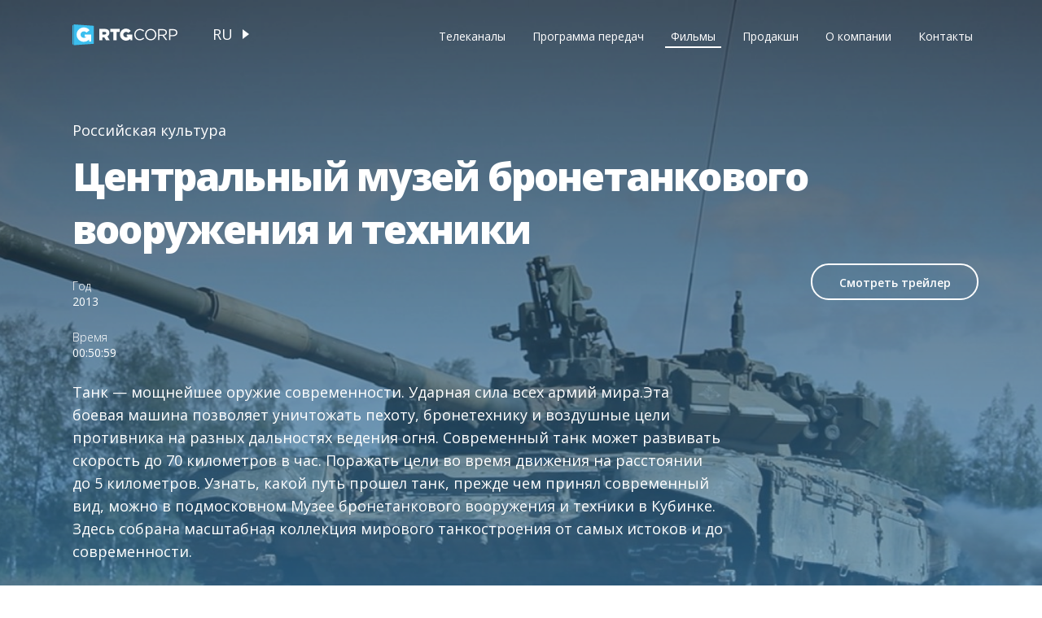

--- FILE ---
content_type: text/html; charset=UTF-8
request_url: http://rtgtv.com/films/central-armoured-vehicles-and-armaments-museum
body_size: 3516
content:
<!DOCTYPE html>
<html lang="ru">
<head>
    <meta charset="utf-8">
    <meta http-equiv="X-UA-Compatible" content="ie=edge">

    <meta name="description" content="">

<meta name="keywords" content="">

<meta property="og:title" content="">
<meta property="og:image" content="http://rtgtv.com/img/sprite-inline.svg#main-logo-black">
<meta property="og:url" content="http://rtgtv.com/films/central-armoured-vehicles-and-armaments-museum">
<meta property="og:site_name" content="RTG CORP">
    <meta name="viewport" content="width=device-width, initial-scale=1 user-scalable=no">
    <meta name="format-detection" content="telephone=no">
    <meta http-equiv="Content-Type" content="text/html; charset=UTF-8">
    <link rel="stylesheet" href="http://rtgtv.com/css/vendor.css">
    <link rel="stylesheet" href="http://rtgtv.com/css/main.css">
    <link href="https://fonts.googleapis.com/css?family=Open+Sans:300,400,600,800" rel="stylesheet"><!-- HTML5 shim and Respond.js for IE8 support of HTML5 elements and media queries -->
    <!-- WARNING: Respond.js doesn't work if you view the page via file:// -->
    <!--[if lt IE 9]>
    <script src="https://oss.maxcdn.com/html5shiv/3.7.3/html5shiv.min.js"></script>
    <script src="https://oss.maxcdn.com/respond/1.4.2/respond.min.js"></script>
    <![endif]-->
        <title></title>
        <link rel="shortcut icon" type="image/png" href="http://rtgtv.com/img/favicon.png">
</head>
<body class="movie">

        <section class="movie-main" style="background-image: url('http://rtgtv.com/upload/1200x720_AAmii6VWrAm7sifQGUp0.jpg');">
        <div class="container">
            <header class="header" id="header">
    <div class="header__params">
        <div class="logo">
    <a href="http://rtgtv.com">
        <svg>
            <use xlink:href="http://rtgtv.com/img/sprite-inline.svg#main-logo"></use>
        </svg>
    </a>
    <a class="black" href="http://rtgtv.com">
        <svg>
            <use xlink:href="http://rtgtv.com/img/sprite-inline.svg#main-logo-black"></use>
        </svg>
    </a>
</div>        <div class="languages">
        <a class="selected" href="http://rtgtv.com/setlocale/ru">ru</a>
        <a class="" href="http://rtgtv.com/setlocale/en">en</a>
    </ul>
</div>    </div>
    <nav class="menu">
        <div class="mobile-menu">
            <svg>
                <use xlink:href="http://rtgtv.com/img/sprite-inline.svg#menu-mobile"></use>
            </svg>
        </div>
        <div class="mobile-menu black">
            <svg>
                <use xlink:href="http://rtgtv.com/img/sprite-inline.svg#menu-mobile-black"></use>
            </svg>
        </div>
        <ul class="main-menu">
                            <ul class="main-menu">
    <li><a  href="http://rtgtv.com/channels">Телеканалы</a></li>
    <li><a  href="http://rtgtv.com/schedule">Программа передач</a></li>
    <li><a class=active-menu href="http://rtgtv.com/films">Фильмы</a></li>
    <li><a  href="http://rtgtv.com/production">Продакшн</a></li>
    <li><a  href="http://rtgtv.com/about">О компании</a></li>
    <li><a  href="http://rtgtv.com/contacts">Контакты</a></li>
    <div class="mobile-languages">
    <p>Выбор языка</p>
    <ul>
        <li><a class="selected" href="http://rtgtv.com/setlocale/ru">RUS</a></li>
        <li><a class="" href="http://rtgtv.com/setlocale/en">ENG</a></li>
    </ul>
</div></ul>                    </ul>
    </nav>
</header>
            <div class="movie-main__content" >
                
                    
                    
                            
                
                <div class="movie-main__content--title">
                    <p>Российская культура</p>
                    <h6>Центральный музей бронетанкового вооружения и техники</h6>
                                            <div class="main-button">
                            <a class="fancybox" href="https://www.youtube.com/watch?v=https://youtu.be/aiYIiZVNtFo?autoplay=1">
                                Смотреть трейлер</a>
                        </div>
                                    </div>
                <div class="movie-main__content--info">
                                            <p><span>Год</span> <b>2013</b></p>
                                                                <p><span>Время</span> <b>00:50:59</b></p>
                                                        </div>
                <div class="movie-main__content--about">
                    <div class="descr">
                        <p>Танк
— мощнейшее оружие современности.
Ударная сила всех армий мира.Эта боевая
машина позволяет уничтожать пехоту,
бронетехнику и воздушные цели противника
на разных дальностях ведения огня.
Современный танк может развивать
скорость до 70 километров в час. Поражать
цели во время движения на расстоянии
до 5 километров. Узнать, какой путь прошел
танк, прежде чем принял современный
вид, можно в подмосковном Музее
бронетанкового вооружения и техники в
Кубинке. Здесь собрана масштабная
коллекция мирового танкостроения от
самых истоков и до современности.</p>
                    </div>
                    <div class="producer">
                                            </div>
                    <div class="actors">
                                                    <p><span>Ведущий</span> <b>Александр Уваров</b></p>
                                            </div>
                </div>
            </div>

        </div>
        <div class="transparent"></div>
    </section>

    <section class="movie-params-mobile">
        <div class="movie-main__content--info">
                            <p><span>Год</span> <b>2013</b></p>
                                        <p><span>Время</span> <b>00:50:59</b></p>
                                                                <p><span>Ведущий</span> <b>Александр Уваров</b></p>
                    </div>
        <div class="movie-main__content--about">
            <div class="descr">
                <p>Танк
— мощнейшее оружие современности.
Ударная сила всех армий мира.Эта боевая
машина позволяет уничтожать пехоту,
бронетехнику и воздушные цели противника
на разных дальностях ведения огня.
Современный танк может развивать
скорость до 70 километров в час. Поражать
цели во время движения на расстоянии
до 5 километров. Узнать, какой путь прошел
танк, прежде чем принял современный
вид, можно в подмосковном Музее
бронетанкового вооружения и техники в
Кубинке. Здесь собрана масштабная
коллекция мирового танкостроения от
самых истоков и до современности.</p>
            </div>
        </div>
    </section>

            <section class="movie-advice">
            <p>Возможно, вам также понравятся</p>
            <div class="movie-advice__wrapper">
                                    <a class="movie-advice__wrapper--card" href="http://rtgtv.com/films/the-petersburg-capella-choir">
                        <div class="transparent"></div>
                        <div class="content">
                            <picture>
                                <!--source(srcset="img/pages/example/catalog-film-1-mb.jpg" media="(max-width: 767px)")-->
                                <img src="http://rtgtv.com/upload/800x800_iHa0RaWtfeaS7HbD9Pmz.jpg">
                            </picture>
                            <p>Российская культура</p>
                            <h6>Хор Петербургской капеллы</h6>
                        </div>
                    </a>
                                    <a class="movie-advice__wrapper--card" href="http://rtgtv.com/films/The_Summer_Gardens_an_emperor%27s_heaven">
                        <div class="transparent"></div>
                        <div class="content">
                            <picture>
                                <!--source(srcset="img/pages/example/catalog-film-1-mb.jpg" media="(max-width: 767px)")-->
                                <img src="http://rtgtv.com/upload/800x800_tik49pnL2RrWDiVx9ndd.jpg">
                            </picture>
                            <p>Российская культура</p>
                            <h6>Летний сад. Рай для императора</h6>
                        </div>
                    </a>
                                    <a class="movie-advice__wrapper--card" href="http://rtgtv.com/films/the-monastery-gardens-of-valaam">
                        <div class="transparent"></div>
                        <div class="content">
                            <picture>
                                <!--source(srcset="img/pages/example/catalog-film-1-mb.jpg" media="(max-width: 767px)")-->
                                <img src="http://rtgtv.com/upload/800x800_yGsF6EadKqTZVbVM2vEm.jpg">
                            </picture>
                            <p>Российская культура</p>
                            <h6>Монастырские сады Валаама</h6>
                        </div>
                    </a>
                            </div>
        </section>
    
    <footer class="footer">
    <div class="container">
        <div class="footer__wrapper">
            <div class="left">
            <p>© RTG Corp 2008 - 2026. Все права защищены ООО «РАШН ТРЭВЕЛ ГАЙД».</p>
                <p><a class="agreement-link" target="_blank" href="http://rtgtv.com/documents/agreement.pdf">Соглашение об использовании</a></p>
            </div>
            <div class="social">
                                                                <a href="https://vk.com/rtgtv">
                    <svg>
                        <use xlink:href="http://rtgtv.com/img/sprite-inline.svg#vk"></use>
                    </svg>
                </a>
                            </div>
        </div>
    </div>
</footer>
<div class="preloader">
    <div class="preloader-img">
        <svg>
            <use xlink:href="http://rtgtv.com/img/sprite-inline.svg#main-logo"></use>
        </svg>
    </div>
</div>

<script src="http://rtgtv.com/js/vendor.js"></script>
<script src="http://rtgtv.com/js/main.js"></script>
<script defer src="https://maps.googleapis.com/maps/api/js?key=AIzaSyBEMVHST3aq0Ig-GJGoAVk2cxb4V3_-jRs"></script>
    <script src="http://rtgtv.com/assets/front/js/front.b1775ac4cd1af6148e4d36af9f1d162a.js"></script>

    <!-- Yandex.Metrika counter -->
    <script type="text/javascript"> (function (d, w, c) {
            (w[c] = w[c] || []).push(function () {
                try {
                    w.yaCounter49341289 = new Ya.Metrika2({
                        id: 49341289,
                        clickmap: true,
                        trackLinks: true,
                        accurateTrackBounce: true,
                        webvisor: true
                    });
                } catch (e) {
                }
            });
            var n = d.getElementsByTagName("script")[0], s = d.createElement("script"), f = function () {
                n.parentNode.insertBefore(s, n);
            };
            s.type = "text/javascript";
            s.async = true;
            s.src = "https://mc.yandex.ru/metrika/tag.js";
            if (w.opera == "[object Opera]") {
                d.addEventListener("DOMContentLoaded", f, false);
            } else {
                f();
            }
        })(document, window, "yandex_metrika_callbacks2"); </script>
    <noscript>
        <div><img src="https://mc.yandex.ru/watch/49341289" style="position:absolute; left:-9999px;" alt=""/></div>
    </noscript> <!-- /Yandex.Metrika counter -->
</body>